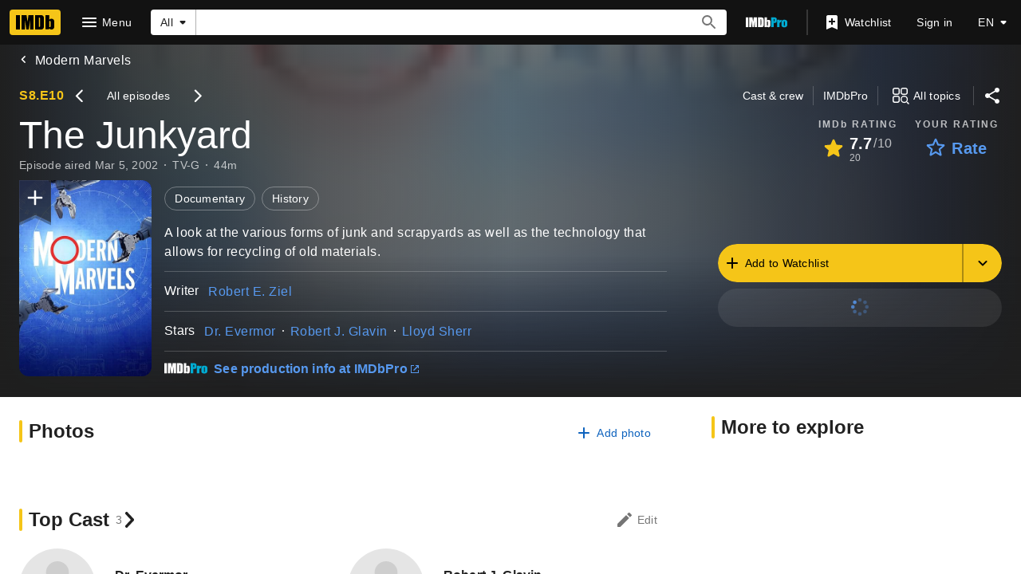

--- FILE ---
content_type: text/html; charset=UTF-8
request_url: https://www.imdb.com/title/tt0881716/
body_size: 2222
content:
<!DOCTYPE html>
<html lang="en">
<head>
    <meta charset="utf-8">
    <meta name="viewport" content="width=device-width, initial-scale=1">
    <title></title>
    <style>
        body {
            font-family: "Arial";
        }
    </style>
    <script type="text/javascript">
    window.awsWafCookieDomainList = [];
    window.gokuProps = {
"key":"AQIDAHjcYu/GjX+QlghicBgQ/7bFaQZ+m5FKCMDnO+vTbNg96AH8rhIMJ+z/0ZlnwNGCUsFTAAAAfjB8BgkqhkiG9w0BBwagbzBtAgEAMGgGCSqGSIb3DQEHATAeBglghkgBZQMEAS4wEQQM0xF1depSHZO07bzbAgEQgDtkDWjfu/iA1FFovrm1DbICsUAV04yfVyp7MT61DYp7EWM6jDnLUg9RkBp27QieKrX3EpH4gWzcP8WQoA==",
          "iv":"D549yAFY+wAAATe8",
          "context":"0UpBlZi8BcGnBPUJQpBGQ7NYGiVGGZV7KD+4E0bW7uzZdpokXPlr+jsmc2FGJ+iO18RzFx8dL8/NZZ4smTZYkg1BlWdBQ60HsQE5osvKxjdCNQuOUVSxzZFSOH0ASBB6/PbLDhn+UQXXV6LsFXrIGisxx8B94qYU1EzLi34yVA+NQaSA7bevvEw6bUPCvP+kwbN/MbOCnHLCnxEj0xW0ODRDjM5xpfTtYYN8Zete5v5/WBDMO6OyAuMcuro6Z81d4Bcplspbe2OqRkQTDmClwZaVQ81P3scJhKG40hmppb5YD2Y0/BFM1VMJhkDRT2lTYobA8oMqkiEmmBp4zXd78c5TPaX5Ttn48HPO+oRjdaeG9bsrPtifCgtXSdJrIt2ob8u0yiV+mzO42LZ7SUjlX0YLKHRThUCvELM4zksrTR5YALaI0K2a1cyjG5u6KHG4gSaFmueo6YZ4kx77qLxRuFK5RzxulUWeQK/CVRgwlNctrEAtK6RbKa2zI2D2UWzytW/yNfp8/naPvWrA9BUpWSx79WlAAw787hez/EvEUD/qJiZmPHS6vVu6+b3tqViWCIp1C4VS3e1dOqdfudDNisfEI/uFXjwKJjoxviKRjv8U6ksdnVi8+3kzEFb4iuB26DRACu1FW49cZnztK1KXelMMSOCsJaccaGiLMhZAvhI7UfT0Uy96e7XIJl9d0F4xBpE8sIDucR337jL1uM3FPkRfd8DgYSy1X4OGFSnS2szOTQel+uvIIZQCM2yAjhGsbg=="
};
    </script>
    <script src="https://1c5c1ecf7303.a481e94e.us-east-2.token.awswaf.com/1c5c1ecf7303/e231f0619a5e/0319a8d4ae69/challenge.js"></script>
</head>
<body>
    <div id="challenge-container"></div>
    <script type="text/javascript">
        AwsWafIntegration.saveReferrer();
        AwsWafIntegration.checkForceRefresh().then((forceRefresh) => {
            if (forceRefresh) {
                AwsWafIntegration.forceRefreshToken().then(() => {
                    window.location.reload(true);
                });
            } else {
                AwsWafIntegration.getToken().then(() => {
                    window.location.reload(true);
                });
            }
        });
    </script>
    <noscript>
        <h1>JavaScript is disabled</h1>
        In order to continue, we need to verify that you're not a robot.
        This requires JavaScript. Enable JavaScript and then reload the page.
    </noscript>
</body>
</html>